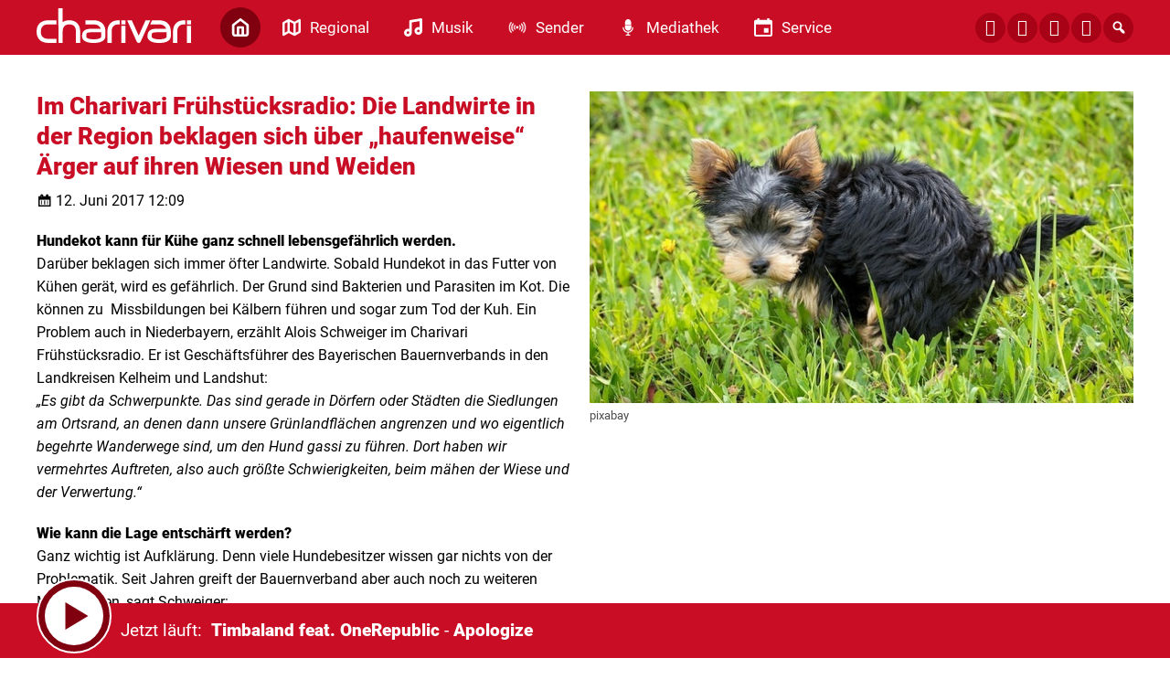

--- FILE ---
content_type: text/html; charset=UTF-8
request_url: https://www.charivari.com/im-charivari-fruehstuecksradio-die-landwirte-in-der-region-beklagen-sich-ueber-haufenweise-aerger-auf-ihren-wiesen-und-weiden-40852/
body_size: 9171
content:
<!DOCTYPE html>
<html lang="de">
<head>
	<meta charset="UTF-8">
	<meta name="viewport" content="width=device-width, initial-scale=1.0, minimum-scale=1.0, maximum-scale=1.0">

	<title>Im Charivari Frühstücksradio: Die Landwirte in der Region beklagen sich über „haufenweise“ Ärger auf ihren Wiesen und Weiden | charivari</title>

	<meta http-equiv="X-UA-Compatible" content="IE=edge">
	<meta name="format-detection" content="telephone=no">

	<link rel="profile" href="http://gmpg.org/xfn/11">

	<link rel="canonical" href="https://www.charivari.com/im-charivari-fruehstuecksradio-die-landwirte-in-der-region-beklagen-sich-ueber-haufenweise-aerger-auf-ihren-wiesen-und-weiden-40852/" />
<meta name='robots' content='max-image-preview:large' />
	<style>img:is([sizes="auto" i], [sizes^="auto," i]) { contain-intrinsic-size: 3000px 1500px }</style>
	<meta name="description" content="Hundekot kann für Kühe ganz schnell lebensgefährlich werden. Darüber beklagen sich immer öfter Landwirte. Sobald Hundekot in das Futter von Kühen gerät, wird  …"/><meta property="og:url" content="https://www.charivari.com/im-charivari-fruehstuecksradio-die-landwirte-in-der-region-beklagen-sich-ueber-haufenweise-aerger-auf-ihren-wiesen-und-weiden-40852/"/><meta property="og:title" content="Im Charivari Fr&uuml;hst&uuml;cksradio: Die Landwirte in der Region beklagen sich &uuml;ber &bdquo;haufenweise&ldquo; &Auml;rger auf ihren Wiesen und Weiden"/><meta property="og:description" content="Hundekot kann f&uuml;r K&uuml;he ganz schnell lebensgef&auml;hrlich werden. Dar&uuml;ber beklagen sich immer &ouml;fter Landwirte. Sobald Hundekot in das Futter von K&uuml;hen ger&auml;t, wird  &hellip;"/><meta property="og:type" content="article"/><meta property="article:published_time" content="2017-06-12 12:09:00"/><meta property="article:modified_time" content="2017-06-12 12:09:00"/><meta property="og:image" content="https://www.charivari.com/storage/thumbs/1200x630c/r:1497269340/40850.jpg"/><meta property="og:image:type" content="image/jpeg"/><meta property="og:image:width" content="1200"/><meta property="og:image:height" content="630"/>
<script type="application/ld+json">
{
"@context": "https://schema.org",
"@type": "NewsArticle", 
"@id": "https://www.charivari.com/im-charivari-fruehstuecksradio-die-landwirte-in-der-region-beklagen-sich-ueber-haufenweise-aerger-auf-ihren-wiesen-und-weiden-40852/", 
"author": {
"@type": "Person", 
"name": ""
}, 
"headline": "Im Charivari Fr&uuml;hst&uuml;cksradio: Die Landwirte in der Region beklagen sich &uuml;ber &bdquo;haufenweise&ldquo; &Auml;rger auf ihren Wiesen und Weiden", 
"image": "https://www.charivari.com/storage/thumbs/1200x630c/r:1497269340/40850.jpg", 
"datePublished": "2017-06-12T12:09:00+0000", 
"dateModified": "2017-06-12T12:09:00+0000", 
"url": "https://www.charivari.com/im-charivari-fruehstuecksradio-die-landwirte-in-der-region-beklagen-sich-ueber-haufenweise-aerger-auf-ihren-wiesen-und-weiden-40852/", 
"mainEntityOfPage": {
"@type": "WebPage", 
"@id": "https://www.charivari.com/im-charivari-fruehstuecksradio-die-landwirte-in-der-region-beklagen-sich-ueber-haufenweise-aerger-auf-ihren-wiesen-und-weiden-40852/"
}, 
"publisher": {
"@type": "Organization", 
"name": "charivari", 
"url": "https://charivari.com", 
"logo": {
"@type": "ImageObject", 
"url": "https://www.charivari.com/storage/thumbs/1000x1000/r:1604402971/28168.png"
}
}
}
</script>

<meta name="cmms-cm-r-by" content="user">
<meta name="cmms-cm-g-at" content="2026-01-20 04:53:24">
<meta name="cmms-cm-v-un" content="2026-01-20 05:53:24">
<link rel='dns-prefetch' href='//www.charivari.com' />
<link rel='dns-prefetch' href='//assets.welocal.world' />
<link rel="alternate" type="application/rss+xml" title="charivari &raquo; Feed" href="https://www.charivari.com/feed/" />
<link rel="stylesheet" href="https://assets.welocal.world/fonts/Roboto:300,400,400i,900,900i" type="text/css" media="all">
<link rel="stylesheet" href="https://www.charivari.com/storage/assets/s11c52765.css" type="text/css" media="all">
<script id="usercentrics-cmp" data-settings-id="Buil8ATpY_-mtU" src="https://app.usercentrics.eu/browser-ui/latest/loader.js" data-tcf-enabled></script>
<style id='classic-theme-styles-inline-css' type='text/css'>
/*! This file is auto-generated */
.wp-block-button__link{color:#fff;background-color:#32373c;border-radius:9999px;box-shadow:none;text-decoration:none;padding:calc(.667em + 2px) calc(1.333em + 2px);font-size:1.125em}.wp-block-file__button{background:#32373c;color:#fff;text-decoration:none}
</style>
<script type="text/javascript">
window.cmms_base='https://www.charivari.com';
window.cmms_storage_base='https://www.charivari.com/storage/';
window.cmms_thumbs_base='https://www.charivari.com/cmms-thumb/';
</script>
<script type="text/javascript">window.cmms_thumbs_base="https://www.charivari.com/storage/thumbs/";</script>
<script type="text/javascript">window.cmmsLocale = "de_DE";</script><script type="text/javascript" src="https://www.charivari.com/storage/assets/s10cd1e75.js" ></script>
<script type="text/javascript">jQuery(function(jQuery){jQuery.datepicker.setDefaults({"closeText":"Schlie\u00dfen","currentText":"Heute","monthNames":["Januar","Februar","M\u00e4rz","April","Mai","Juni","Juli","August","September","Oktober","November","Dezember"],"monthNamesShort":["Jan.","Feb.","M\u00e4rz","Apr.","Mai","Juni","Juli","Aug.","Sep.","Okt.","Nov.","Dez."],"nextText":"Weiter","prevText":"Zur\u00fcck","dayNames":["Sonntag","Montag","Dienstag","Mittwoch","Donnerstag","Freitag","Samstag"],"dayNamesShort":["So.","Mo.","Di.","Mi.","Do.","Fr.","Sa."],"dayNamesMin":["S","M","D","M","D","F","S"],"dateFormat":"d. MM yy","firstDay":1,"isRTL":false});});</script><link rel='shortlink' href='https://www.charivari.com/share/40852' />
<style>.videojs-player-container{--cmms-videojs-accent:#c80d24;}</style><link rel="shortcut icon" href="https://www.charivari.com/storage/thumbs/512x512/r:1607078039/47958.png">
<link rel="icon" href="https://www.charivari.com/storage/thumbs/32x32/r:1607078039/47958.png" sizes="32x32">
<link rel="icon" href="https://www.charivari.com/storage/thumbs/192x192/r:1607078039/47958.png" sizes="192x192">
<link rel="apple-touch-icon-precomposed" href="https://www.charivari.com/storage/thumbs/180x180/r:1607078039/47958.png">
<meta name="msapplication-TileImage" content="https://www.charivari.com/storage/thumbs/270x270/r:1607078039/47958.png">
<meta name="theme-color" content="#c80d24"><meta name="theme-color" content="#c80d24" />
</head>

<body class="wp-singular post-template-default single single-post postid-40852 single-format-standard wp-theme-albinux wp-child-theme-cmms-theme-charivari_regensburg header-open full-width with-share-label"	data-mobile_breakpoint="1025"
	data-default-channel="13"
	data-json-url="https://www.charivari.com/cache/charivari/playlists/">




<div id="top"></div>

<div id="app">

	<div class="cmms-adzone-0-wrapper">
		<div class="cmms-adzone-1">
						<div class="cmms-adzone-sticky-wrapper">
				<div class="cmms-adzone-sticky">
									</div>
			</div>
		</div>
		<div class="cmms-adzone-0">
			<style>

.type-event  .shortcut-content span.date{display:none!important;} 

.post-shortcut>.thumbnail>.event_date {background-color: rgba(0, 0, 0, 0.5)!important;
backdrop-filter: blur(15px); padding: 10px 20px;} 

.idvl-calendar-affiliate a {text-decoration:none!important; 
padding: 10px 20px;
font-size: 17px;
line-height: 20px;
font-weight: 400;
border-radius: 15px;
cursor: pointer;
background:#e4e6eb!important; color:#c80d24!important;}

.idvl-calendar-affiliate a:hover {background:#c80d24!important; color:#FFF!important; opacity: 1!important;}

.idvl-calendar-affiliate a::after{ content: " ›"; font-size:28px!important; line-height:17px!important; vertical-align: top;}

span.month-year {font-size:14px!important;}

@media all and (max-width: 800px) {
.cmms-copyright {padding-left:10px!important;}}
</style>		</div>
	</div>
	<div class="cmms-adzone-3"></div>

	<div id="page" class="hfeed site">
					<header id="masthead" class="site-header" role="banner">
				<div class="header-wrapper">
					<div class="header-banner">

													<div class="menu-switch"><em class="dashicons dashicons-menu"></em></div>
						
						<a class="logo" href="https://www.charivari.com" rel="home"
						   title="charivari">
							<picture>
																	<img src="https://charivarireg.s3-cdn.welocal.cloud/sources/5f4e213c8c256.svg"
									     alt="charivari">
															</picture>
						</a>

													<nav id="primary-navigation" class="site-navigation primary-navigation" role="navigation">
	<ul id="menu-main" class="header-nav"><li id="menu-item-177" class="home menu-item menu-item-type-post_type menu-item-object-page menu-item-home menu-item-177"><a href="https://www.charivari.com/"><span class="icon"></span><span class="label">Home</span></a></li>
<li id="menu-item-192" class="regional menu-item menu-item-type-custom menu-item-object-custom menu-item-has-children menu-item-192"><a href="#"><span class="icon"></span><span class="label">Regional</span></a>
<ul class="sub-menu">
	<li id="menu-item-630705" class="menu-item menu-item-type-post_type menu-item-object-page menu-item-630705"><a href="https://www.charivari.com/charivari-lokalreporter/"><span class="icon"></span><span class="label">charivari Lokalreporter</span></a></li>
	<li id="menu-item-630715" class="menu-item menu-item-type-taxonomy menu-item-object-category menu-item-630715"><a href="https://www.charivari.com/kategorie/lokalreporter/lr-regensburg/"><span class="icon"></span><span class="label">→ Regensburg</span></a></li>
	<li id="menu-item-630714" class="menu-item menu-item-type-taxonomy menu-item-object-category menu-item-630714"><a href="https://www.charivari.com/kategorie/lokalreporter/lr-neumarkt/"><span class="icon"></span><span class="label">→ Neumarkt</span></a></li>
	<li id="menu-item-630716" class="menu-item menu-item-type-taxonomy menu-item-object-category menu-item-630716"><a href="https://www.charivari.com/kategorie/lokalreporter/lr-schwandorf/"><span class="icon"></span><span class="label">→ Schwandorf</span></a></li>
	<li id="menu-item-630712" class="menu-item menu-item-type-taxonomy menu-item-object-category menu-item-630712"><a href="https://www.charivari.com/kategorie/lokalreporter/lr-cham/"><span class="icon"></span><span class="label">→ Cham</span></a></li>
	<li id="menu-item-630713" class="menu-item menu-item-type-taxonomy menu-item-object-category menu-item-630713"><a href="https://www.charivari.com/kategorie/lokalreporter/lr-kelheim/"><span class="icon"></span><span class="label">→ Kelheim</span></a></li>
	<li id="menu-item-44665" class="menu-item menu-item-type-taxonomy menu-item-object-category current-post-ancestor current-menu-parent current-post-parent menu-item-44665"><a href="https://www.charivari.com/kategorie/themen/"><span class="icon"></span><span class="label">Weitere Themen</span></a></li>
</ul>
</li>
<li id="menu-item-187" class="musik menu-item menu-item-type-custom menu-item-object-custom menu-item-has-children menu-item-187"><a href="#"><span class="icon"></span><span class="label">Musik</span></a>
<ul class="sub-menu">
	<li id="menu-item-28031" class="menu-item menu-item-type-post_type menu-item-object-page menu-item-28031"><a href="https://www.charivari.com/webradios/"><span class="icon"></span><span class="label">Webradios</span></a></li>
	<li id="menu-item-28030" class="menu-item menu-item-type-post_type menu-item-object-page menu-item-28030"><a href="https://www.charivari.com/songsuche/"><span class="icon"></span><span class="label">Songsuche</span></a></li>
	<li id="menu-item-46470" class="menu-item menu-item-type-post_type menu-item-object-page menu-item-46470"><a href="https://www.charivari.com/alexa-skills/"><span class="icon"></span><span class="label">ALEXA-SKILLS</span></a></li>
</ul>
</li>
<li id="menu-item-178" class="sender menu-item menu-item-type-custom menu-item-object-custom menu-item-has-children menu-item-178"><a href="#"><span class="icon"></span><span class="label">Sender</span></a>
<ul class="sub-menu">
	<li id="menu-item-185" class="menu-item menu-item-type-post_type menu-item-object-page menu-item-185"><a href="https://www.charivari.com/team/"><span class="icon"></span><span class="label">Team</span></a></li>
	<li id="menu-item-28032" class="menu-item menu-item-type-post_type menu-item-object-page menu-item-28032"><a href="https://www.charivari.com/frequenzen-empfang/"><span class="icon"></span><span class="label">Frequenzen / Empfang</span></a></li>
	<li id="menu-item-202063" class="menu-item menu-item-type-custom menu-item-object-custom menu-item-202063"><a href="https://funkhaus-regensburg.de/funkhaus_regensburg/index.php/funkhaus-regensburg/jobs"><span class="icon"></span><span class="label">Jobs</span></a></li>
	<li id="menu-item-28325" class="menu-item menu-item-type-custom menu-item-object-custom menu-item-28325"><a href="https://funkhaus-regensburg.de/werbung.php"><span class="icon"></span><span class="label">Werbung</span></a></li>
	<li id="menu-item-28036" class="menu-item menu-item-type-post_type menu-item-object-page menu-item-28036"><a href="https://www.charivari.com/kontakt/"><span class="icon"></span><span class="label">Kontakt</span></a></li>
	<li id="menu-item-28033" class="menu-item menu-item-type-custom menu-item-object-custom menu-item-28033"><a href="http://www.charivari-einzelschicksale.de/index.php?id=4"><span class="icon"></span><span class="label">Einzelschicksale e.V.</span></a></li>
</ul>
</li>
<li id="menu-item-28041" class="mediathek menu-item menu-item-type-custom menu-item-object-custom menu-item-has-children menu-item-28041"><a href="#"><span class="icon"></span><span class="label">Mediathek</span></a>
<ul class="sub-menu">
	<li id="menu-item-28042" class="menu-item menu-item-type-post_type menu-item-object-page menu-item-28042"><a href="https://www.charivari.com/barba-radio/"><span class="icon"></span><span class="label">Barba Radio</span></a></li>
	<li id="menu-item-76095" class="menu-item menu-item-type-post_type menu-item-object-page menu-item-76095"><a href="https://www.charivari.com/treffpunkt-mittag/"><span class="icon"></span><span class="label">Treffpunkt Mittag</span></a></li>
	<li id="menu-item-62651" class="menu-item menu-item-type-post_type menu-item-object-page menu-item-62651"><a href="https://www.charivari.com/gedanken-zum-tag/"><span class="icon"></span><span class="label">Gedanken zum Tag</span></a></li>
	<li id="menu-item-28043" class="menu-item menu-item-type-post_type menu-item-object-page menu-item-28043"><a href="https://www.charivari.com/bildergalerie/"><span class="icon"></span><span class="label">Bildergalerie</span></a></li>
</ul>
</li>
<li id="menu-item-193" class="service menu-item menu-item-type-custom menu-item-object-custom menu-item-has-children menu-item-193"><a href="#"><span class="icon"></span><span class="label">Service</span></a>
<ul class="sub-menu">
	<li id="menu-item-220575" class="menu-item menu-item-type-post_type menu-item-object-page menu-item-220575"><a href="https://www.charivari.com/karrieremacher/"><span class="icon"></span><span class="label">Karrieremacher</span></a></li>
	<li id="menu-item-219091" class="menu-item menu-item-type-custom menu-item-object-custom menu-item-219091"><a href="https://www.radiogenusswelt.de/produkt-kategorie/tophotels/"><span class="icon"></span><span class="label">charivari TOP HOTELS</span></a></li>
	<li id="menu-item-28055" class="menu-item menu-item-type-post_type menu-item-object-page menu-item-28055"><a href="https://www.charivari.com/verkehr-blitzer/"><span class="icon"></span><span class="label">Verkehr-Blitzer</span></a></li>
	<li id="menu-item-28056" class="menu-item menu-item-type-custom menu-item-object-custom menu-item-28056"><a href="https://www.radiogenusswelt.de/produkt-kategorie/superschlemmen/"><span class="icon"></span><span class="label">Superschlemmen</span></a></li>
	<li id="menu-item-28057" class="menu-item menu-item-type-custom menu-item-object-custom menu-item-28057"><a href="https://gutschein-fritz.radiogutscheine.de/gutscheine/aktionen/fritz-tipps_278"><span class="icon"></span><span class="label">GutscheinFritz</span></a></li>
</ul>
</li>
</ul></nav>
						
						<div class="header_tools">
							<div class="shortcuts">
	<a href="https://de-de.facebook.com/radiocharivari" target="_blank" rel="nofollow" class="ss-facebook"><span>Facebook</span></a><a href="https://www.instagram.com/radiocharivari/" target="_blank" rel="nofollow" class="ss-instagram"><span>Instagram</span></a><a href="https://api.whatsapp.com/send/?phone=4915112217744&text&app_absent=0" target="_blank" rel="nofollow" class="ss-whatsapp"><span>Whatsapp</span></a><a href="/kontakt" target="" rel="nofollow" class="ss-mail"><span>Mail</span></a>    <a class="search dashicons dashicons-search"><span>Suche</span></a>
</div>
						</div>
					</div>

				</div>
			</header>
		
		<div id="main" class="site-main">
    <div id="content" class="site-content" role="main">
		<article id="post-40852" class="post-40852 post type-post status-publish format-standard hentry category-themen" itemscope itemtype="http://schema.org/NewsArticle">
	<div class="article-wrapper with-thumbnail">

		<div class="entry-wrapper">
							<h1 class="entry-title" itemprop="headline"><span>Im Charivari Frühstücksradio: Die Landwirte in der Region beklagen sich über „haufenweise“ Ärger auf ihren Wiesen und Weiden</span></h1>
			
			<p class="entry-date" itemprop="datePublished"><em class="dashicons dashicons-calendar"></em><time datetime="2017-06-12T12:09:00+02:00">12. Juni 2017 12:09</time></p>
			
			<div class="entry-content" itemprop="articleBody">
				<p><strong>Hundekot kann für Kühe ganz schnell lebensgefährlich werden.</strong> <br />Darüber beklagen sich immer öfter Landwirte. Sobald Hundekot in das Futter von Kühen gerät, wird es gefährlich. Der Grund sind Bakterien und Parasiten im Kot. Die können zu&nbsp; Missbildungen bei Kälbern führen und sogar zum Tod der Kuh. Ein Problem auch in Niederbayern, erzählt Alois Schweiger im Charivari Frühstücksradio. Er ist Geschäftsführer des Bayerischen Bauernverbands in den Landkreisen Kelheim und Landshut: <br /><em>„Es gibt da Schwerpunkte. Das sind gerade in Dörfern oder Städten die Siedlungen am Ortsrand, an denen dann unsere Grünlandflächen angrenzen und wo eigentlich begehrte Wanderwege sind, um den Hund gassi zu führen. Dort haben wir vermehrtes Auftreten, also auch größte Schwierigkeiten, beim mähen der Wiese und der Verwertung.“</em></p>
<p><strong>Wie kann die Lage entschärft werden?</strong> <br />Ganz wichtig ist Aufklärung. Denn viele Hundebesitzer wissen gar nichts von der Problematik. Seit Jahren greift der Bauernverband aber auch noch zu weiteren Maßnahmen, sagt Schweiger: <br /><em>„Wir stellen Schilder für unsere Landwirte zur Verfügung. Von einfachen Hinweisschildern bis zu praktischen „Hundekot, macht unsere Tiere tot“- Schildern. Auf der anderen Seite sind wir auch in Kontakt mit den Gemeinden, damit diese an solchen speziellen Flächen Kotsammeltüten-Stationen aufgestellt werden, die auch angenommen werden, muss man sagen, sodass man also dieses Gefahrenpotential vermindern kann.“</em> </p>
<p>Eigentlich haben Spaziergänger und Hunde von der Saat bis zur Ernte gar nichts auf den Feldern verloren, sagt Schweiger. So steht es zumindest im bayerischen Naturschutzgesetz. Unsere Hunde können also durch ihr Häufchen tatsächlich gefährlich für Kühe werden. Deshalb sollten Hundebesitzer sie am besten erst gar nicht frei auf Feldern laufen lassen.&nbsp;</p>
			</div>
		</div>

		<div class="postthumbnail -with-copy"><img src="https://www.charivari.com/storage/thumbs/600x/r:1497269340/40850.jpg" width="600" height="" alt="&copy; pixabay" /><div class="cmms-copyright">pixabay</div></div>

			</div>
</article>
		<div class="related-contents">
			<h3>Das könnte Sie auch interessieren</h3>

			<div class="post-shortcuts">
				<a href="https://www.charivari.com/faschingskalender-fuer-unsere-region-1084962/" class="post-shortcut type-post">
    <span class="thumbnail">
    	    	    <img class="albinux-lazy" data-src="https://www.charivari.com/storage/thumbs/520x293c/r:1768484987/1084965.jpg"
             data-srcset="https://www.charivari.com/storage/thumbs/520x293c/r:1768484987/1084965.jpg 1x, https://www.charivari.com/storage/thumbs/1040x586c/r:1768484987/1084965.jpg 2x"/>	    
	    	        </span>
	<span class="shortcut-content">
        <span class="title">Faschingskalender für unsere Region</span>
		<span
			class="date">15.01.2026 - 13:49</span>
		<span class="excerpt">
	        Ostbayerischer Faschingszug in Schwandorf Großes Faschingsfest und Umzug …		</span>
	</span>
	<span class="shortcut-footer">
		
		<span class="button">
			<span class="label">weiter</span>
			<span class="icon dashicons dashicons-arrow-right-alt2"></span>
		</span>
	</span>
</a>
<a href="https://www.charivari.com/schulausfaelle-in-regensburg-niederbayern-und-der-oberpfalz-1079800/" class="post-shortcut type-post">
    <span class="thumbnail">
    	    	    <img class="albinux-lazy" data-src="https://www.charivari.com/storage/thumbs/520x293c/r:1767894087/1079807.jpg"
             data-srcset="https://www.charivari.com/storage/thumbs/520x293c/r:1767894087/1079807.jpg 1x, https://www.charivari.com/storage/thumbs/1040x586c/r:1767894087/1079807.jpg 2x"/>	    
	    	        </span>
	<span class="shortcut-content">
        <span class="title">Schulausfälle in Regensburg, Niederbayern und der Oberpfalz</span>
		<span
			class="date">08.01.2026 - 17:38</span>
		<span class="excerpt">
	        Hier fällt am Freitag, 09.01.2026, der Präsenzunterricht aus: Neumarkt …		</span>
	</span>
	<span class="shortcut-footer">
		
		<span class="button">
			<span class="label">weiter</span>
			<span class="icon dashicons dashicons-arrow-right-alt2"></span>
		</span>
	</span>
</a>
<a href="https://www.charivari.com/ehrenamtlich-engagieren-1077982/" class="post-shortcut type-post">
    <span class="thumbnail">
    	    	    <img class="albinux-lazy" data-src="https://www.charivari.com/storage/thumbs/520x293c/r:1767633793/1077989.jpg"
             data-srcset="https://www.charivari.com/storage/thumbs/520x293c/r:1767633793/1077989.jpg 1x, https://www.charivari.com/storage/thumbs/1040x586c/r:1767633793/1077989.jpg 2x"/>	    
	    	        </span>
	<span class="shortcut-content">
        <span class="title">Ehrenamtlich engagieren</span>
		<span
			class="date">05.01.2026 - 17:21</span>
		<span class="excerpt">
	        Hier findet ihr Frewilligenagenturen und Webseiten mit allen Informationen, …		</span>
	</span>
	<span class="shortcut-footer">
		
		<span class="button">
			<span class="label">weiter</span>
			<span class="icon dashicons dashicons-arrow-right-alt2"></span>
		</span>
	</span>
</a>
<a href="https://www.charivari.com/spenden-und-helfen-zu-weihnachten-so-unterstuetzt-ihr-menschen-in-regensburg-niederbayern-und-der-oberpfalz-1056848/" class="post-shortcut type-post">
    <span class="thumbnail">
    	    	    <img class="albinux-lazy" data-src="https://www.charivari.com/storage/thumbs/520x293c/r:1764951907/1056962.jpg"
             data-srcset="https://www.charivari.com/storage/thumbs/520x293c/r:1764951907/1056962.jpg 1x, https://www.charivari.com/storage/thumbs/1040x586c/r:1764951907/1056962.jpg 2x"/>	    
	    	        </span>
	<span class="shortcut-content">
        <span class="title">Spenden und helfen zu Weihnachten: So unterstützt ihr Menschen in Regensburg, Niederbayern und der Oberpfalz</span>
		<span
			class="date">05.12.2025 - 16:37</span>
		<span class="excerpt">
	        Weihnachtszeit ist Spendenzeit! Und zum Glück gibt es bei uns in Regensburg, …		</span>
	</span>
	<span class="shortcut-footer">
					<div class="cmms-copyright" title="Quelle: pixabay">Quelle: pixabay</div>
		
		<span class="button">
			<span class="label">weiter</span>
			<span class="icon dashicons dashicons-arrow-right-alt2"></span>
		</span>
	</span>
</a>
<a href="https://www.charivari.com/weihnachtsmaerkte-bei-uns-in-der-region-1049026/" class="post-shortcut type-post">
    <span class="thumbnail">
    	    	    <img class="albinux-lazy" data-src="https://www.charivari.com/storage/thumbs/520x293c/r:1702471101/556832.jpg"
             data-srcset="https://www.charivari.com/storage/thumbs/520x293c/r:1702471101/556832.jpg 1x, https://www.charivari.com/storage/thumbs/1040x586c/r:1702471101/556832.jpg 2x"/>	    
	    	        </span>
	<span class="shortcut-content">
        <span class="title">Weihnachtsmärkte bei uns in der Region</span>
		<span
			class="date">25.11.2025 - 16:25</span>
		<span class="excerpt">
	        Glühwein, Lichterzauber, gebrannte Mandeln! Die schönste Zeit des Jahres steht …		</span>
	</span>
	<span class="shortcut-footer">
					<div class="cmms-copyright" title="Quelle: tripz.de">Quelle: tripz.de</div>
		
		<span class="button">
			<span class="label">weiter</span>
			<span class="icon dashicons dashicons-arrow-right-alt2"></span>
		</span>
	</span>
</a>
<a href="https://www.charivari.com/19-historischer-romantischer-weihnachtsmarkt-auf-schloss-guteneck-1044981/" class="post-shortcut type-post">
    <span class="thumbnail">
    	    	    <img class="albinux-lazy" data-src="https://www.charivari.com/storage/thumbs/520x293c/r:1763642757/1044983.png"
             data-srcset="https://www.charivari.com/storage/thumbs/520x293c/r:1763642757/1044983.png 1x, https://www.charivari.com/storage/thumbs/1040x586c/r:1763642757/1044983.png 2x"/>	    
	    	        </span>
	<span class="shortcut-content">
        <span class="title">19. Historischer, romantischer Weihnachtsmarkt auf Schloss Guteneck</span>
		<span
			class="date">20.11.2025 - 12:46</span>
		<span class="excerpt">
	        Beliebt und allseits bekannt, ist die ganz besondere Atmosphäre des …		</span>
	</span>
	<span class="shortcut-footer">
		
		<span class="button">
			<span class="label">weiter</span>
			<span class="icon dashicons dashicons-arrow-right-alt2"></span>
		</span>
	</span>
</a>
			</div>
		</div>
	    </div>
<aside>

	
</aside>

</div>

	<footer id="colophon"
	        class="site-footer with-footer-logo"
	        role="contentinfo">
		<div class="footer-wrapper">

			<div class="footer-nav">
				<div class="menu-footer-container"><ul id="menu-footer" class="footer-menu"><li id="menu-item-196" class="menu-item menu-item-type-post_type menu-item-object-page menu-item-home menu-item-196"><a href="https://www.charivari.com/">Home</a></li>
<li id="menu-item-197" class="menu-item menu-item-type-custom menu-item-object-custom menu-item-has-children menu-item-197"><a href="#">Regional</a>
<ul class="sub-menu">
	<li id="menu-item-630704" class="menu-item menu-item-type-post_type menu-item-object-page menu-item-630704"><a href="https://www.charivari.com/charivari-lokalreporter/">charivari Lokalreporter</a></li>
	<li id="menu-item-630721" class="menu-item menu-item-type-taxonomy menu-item-object-category menu-item-630721"><a href="https://www.charivari.com/kategorie/lokalreporter/lr-regensburg/">→ Regensburg</a></li>
	<li id="menu-item-630720" class="menu-item menu-item-type-taxonomy menu-item-object-category menu-item-630720"><a href="https://www.charivari.com/kategorie/lokalreporter/lr-neumarkt/">→ Neumarkt</a></li>
	<li id="menu-item-630722" class="menu-item menu-item-type-taxonomy menu-item-object-category menu-item-630722"><a href="https://www.charivari.com/kategorie/lokalreporter/lr-schwandorf/">→ Schwandorf</a></li>
	<li id="menu-item-630718" class="menu-item menu-item-type-taxonomy menu-item-object-category menu-item-630718"><a href="https://www.charivari.com/kategorie/lokalreporter/lr-cham/">→ Cham</a></li>
	<li id="menu-item-630719" class="menu-item menu-item-type-taxonomy menu-item-object-category menu-item-630719"><a href="https://www.charivari.com/kategorie/lokalreporter/lr-kelheim/">→ Kelheim</a></li>
	<li id="menu-item-44700" class="menu-item menu-item-type-taxonomy menu-item-object-category current-post-ancestor current-menu-parent current-post-parent menu-item-44700"><a href="https://www.charivari.com/kategorie/themen/">Weitere Themen</a></li>
</ul>
</li>
<li id="menu-item-200" class="menu-item menu-item-type-custom menu-item-object-custom menu-item-has-children menu-item-200"><a href="#">Musik</a>
<ul class="sub-menu">
	<li id="menu-item-44696" class="menu-item menu-item-type-post_type menu-item-object-page menu-item-44696"><a href="https://www.charivari.com/webradios/">Webradios</a></li>
	<li id="menu-item-44697" class="menu-item menu-item-type-post_type menu-item-object-page menu-item-44697"><a href="https://www.charivari.com/songsuche/">Songsuche</a></li>
	<li id="menu-item-46472" class="menu-item menu-item-type-post_type menu-item-object-page menu-item-46472"><a href="https://www.charivari.com/alexa-skills/">ALEXA-SKILLS</a></li>
</ul>
</li>
<li id="menu-item-202" class="menu-item menu-item-type-custom menu-item-object-custom menu-item-has-children menu-item-202"><a href="#">Sender</a>
<ul class="sub-menu">
	<li id="menu-item-44690" class="menu-item menu-item-type-post_type menu-item-object-page menu-item-44690"><a href="https://www.charivari.com/team/">Team</a></li>
	<li id="menu-item-44691" class="menu-item menu-item-type-post_type menu-item-object-page menu-item-44691"><a href="https://www.charivari.com/frequenzen-empfang/">Frequenzen / Empfang</a></li>
	<li id="menu-item-202065" class="menu-item menu-item-type-custom menu-item-object-custom menu-item-202065"><a href="https://funkhaus-regensburg.de/funkhaus_regensburg/index.php/funkhaus-regensburg/jobs">Jobs</a></li>
	<li id="menu-item-44693" class="menu-item menu-item-type-custom menu-item-object-custom menu-item-44693"><a href="https://funkhaus-regensburg.de/werbung.php">Werbung</a></li>
	<li id="menu-item-44692" class="menu-item menu-item-type-custom menu-item-object-custom menu-item-44692"><a href="http://charivari-einzelschicksale.de">Einzelschicksale E.V.</a></li>
	<li id="menu-item-211" class="menu-item menu-item-type-post_type menu-item-object-page menu-item-211"><a href="https://www.charivari.com/kontakt/">Kontakt</a></li>
	<li id="menu-item-46041" class="menu-item menu-item-type-post_type menu-item-object-page menu-item-46041"><a href="https://www.charivari.com/impressum/">Impressum</a></li>
	<li id="menu-item-46040" class="menu-item menu-item-type-post_type menu-item-object-page menu-item-privacy-policy menu-item-46040"><a rel="privacy-policy" href="https://www.charivari.com/datenschutz/">Datenschutzerklärung</a></li>
	<li id="menu-item-509223" class="menu-item menu-item-type-post_type menu-item-object-page menu-item-509223"><a href="https://www.charivari.com/teilnahmebedingungen-charivari-ticket-hotline/">Teilnahmebedingungen</a></li>
</ul>
</li>
<li id="menu-item-205" class="menu-item menu-item-type-custom menu-item-object-custom menu-item-has-children menu-item-205"><a href="#">Mediathek</a>
<ul class="sub-menu">
	<li id="menu-item-44681" class="menu-item menu-item-type-post_type menu-item-object-page menu-item-44681"><a href="https://www.charivari.com/barba-radio/">Barba Radio</a></li>
	<li id="menu-item-62654" class="menu-item menu-item-type-post_type menu-item-object-page menu-item-62654"><a href="https://www.charivari.com/gedanken-zum-tag/">Gedanken zum Tag</a></li>
	<li id="menu-item-77640" class="menu-item menu-item-type-post_type menu-item-object-page menu-item-77640"><a href="https://www.charivari.com/treffpunkt-mittag/">Treffpunkt Mittag</a></li>
	<li id="menu-item-44689" class="menu-item menu-item-type-post_type menu-item-object-page menu-item-44689"><a href="https://www.charivari.com/bildergalerie/">Bildergalerie</a></li>
</ul>
</li>
<li id="menu-item-210" class="menu-item menu-item-type-custom menu-item-object-custom menu-item-has-children menu-item-210"><a href="#">Service</a>
<ul class="sub-menu">
	<li id="menu-item-220584" class="menu-item menu-item-type-post_type menu-item-object-page menu-item-220584"><a href="https://www.charivari.com/karrieremacher/">Karrieremacher</a></li>
	<li id="menu-item-219092" class="menu-item menu-item-type-custom menu-item-object-custom menu-item-219092"><a href="https://www.radiogenusswelt.de/produkt-kategorie/tophotels/">charivari TOP HOTELS</a></li>
	<li id="menu-item-44668" class="menu-item menu-item-type-post_type menu-item-object-page menu-item-44668"><a href="https://www.charivari.com/verkehr-blitzer/">Verkehr-Blitzer</a></li>
	<li id="menu-item-44670" class="menu-item menu-item-type-custom menu-item-object-custom menu-item-44670"><a href="https://www.radiogenusswelt.de/produkt-kategorie/superschlemmen/">Superschlemmen</a></li>
	<li id="menu-item-44671" class="menu-item menu-item-type-custom menu-item-object-custom menu-item-44671"><a href="https://gutschein-fritz.radiogutscheine.de/gutscheine/aktionen/fritz-tipps_278">Gutscheinfritz</a></li>
	<li id="menu-item-29034" class="menu-item menu-item-type-custom menu-item-object-custom menu-item-29034"><a href="https://radioplayer.de">Partner: Radioplayer</a></li>
	<li id="menu-item-607450" class="cmms-show-usercentrics-layer menu-item menu-item-type-custom menu-item-object-custom menu-item-607450"><a href="#" title="Privacy Settings">Privatsphäre</a></li>
	<li id="menu-item-980057" class="menu-item menu-item-type-post_type menu-item-object-page menu-item-980057"><a href="https://www.charivari.com/barrierefreiheit/">Barrierefreiheit</a></li>
</ul>
</li>
</ul></div>			</div>

							<a class="footer-logo" href="https://www.charivari.com/"
				   title="charivari"
				   rel="home"
				   class="home">
					<img src="https://www.charivari.com/wp-content/themes/cmms-theme-charivari_regensburg/assets/img/logo-red.png"
					     alt="charivari">
				</a>
			
			<div class="footer-shortcuts">
				<a href="https://de-de.facebook.com/radiocharivari" target="_blank" rel="nofollow" class="ss-facebook"><span>Facebook</span></a><a href="https://www.instagram.com/radiocharivari/" target="_blank" rel="nofollow" class="ss-instagram"><span>Instagram</span></a><a href="https://api.whatsapp.com/send/?phone=4915112217744&text&app_absent=0" target="_blank" rel="nofollow" class="ss-whatsapp"><span>Whatsapp</span></a><a href="/kontakt" target="" rel="nofollow" class="ss-mail"><span>Mail</span></a>			</div>

			<div class="footer-copyright">&copy; 2026 charivari, alle Rechte vorbehalten!</div>
		</div>
	</footer>

	<div class="main-search-form">
    <div class="search-box-wrapper">
        <div class="search-box">
            <form role="search" method="get" class="search-form" action="https://www.charivari.com">
                <span class="close dashicons dashicons-no-alt"></span>

                <div class="input-wrapper">
                    <input type="text" class="search-field" placeholder="Ich suche nach&nbsp;…" value="" name="s">
                    <button class="search-submit dashicons dashicons-search"></button>
                </div>
            </form>
        </div>
    </div>
</div>	
	</div>

	<div class="adzone-2"></div>

	<script type="speculationrules">
{"prefetch":[{"source":"document","where":{"and":[{"href_matches":"\/*"},{"not":{"href_matches":["\/wp-*.php","\/wp-admin\/*","\/wp-content\/uploads\/*","\/wp-content\/*","\/wp-content\/plugins\/*","\/wp-content\/themes\/cmms-theme-charivari_regensburg\/*","\/wp-content\/themes\/albinux\/*","\/*\\?(.+)"]}},{"not":{"selector_matches":"a[rel~=\"nofollow\"]"}},{"not":{"selector_matches":".no-prefetch, .no-prefetch a"}}]},"eagerness":"conservative"}]}
</script>
<script type="text/javascript" src="https://www.charivari.com/storage/assets/se88e25b3.js" ></script>
<script type="text/javascript">
var _paq = _paq || [];
_paq.push(['setSiteId', 136]);
_paq.push(['setTrackerUrl', '//www.charivari.com/matomo.php']);
_paq.push(['setRequestMethod', 'POST']);
_paq.push(['setCookieDomain', '*.charivari.com']);
_paq.push(['setCustomDimension', 1, 'Website']);
_paq.push(['requireCookieConsent']);
_paq.push(['trackPageView']);
_paq.push(['enableLinkTracking']);
_paq.push(['enableHeartBeatTimer']);
(function(){var d=document,g=d.createElement('script'),s=d.getElementsByTagName('script')[0];g.type='text/javascript';g.async=true;g.defer=true;g.src='//www.charivari.com/matomo.php';s.parentNode.insertBefore(g,s);})();
</script>
<noscript><p><img src="//www.charivari.com/matomo.php?idsite=136" style="border:0" alt=""/></p></noscript>
<script>window.addEventListener('ucEvent', function (e) {if (e.detail && e.detail.event == 'consent_status' && e.detail['Matomo (self hosted)'] === true) {_paq.push(['setCookieConsentGiven']);}});
</script><!-- Facebook Pixel Code -->
<script type="text/plain" data-usercentrics="Facebook Pixel">
!function(f,b,e,v,n,t,s)
{if(f.fbq)return;n=f.fbq=function(){n.callMethod?
n.callMethod.apply(n,arguments):n.queue.push(arguments)};
if(!f._fbq)f._fbq=n;n.push=n;n.loaded=!0;n.version='2.0';
n.queue=[];t=b.createElement(e);t.async=!0;
t.src=v;s=b.getElementsByTagName(e)[0];
s.parentNode.insertBefore(t,s)}(window,document,'script',
'https://connect.facebook.net/en_US/fbevents.js');
 
fbq('init', '1995475570592849');
fbq('track', 'PageView');
</script>
<noscript>
<img height="1" width="1"
src="https://www.facebook.com/tr?id=1995475570592849&ev=PageView
&noscript=1"/>
</noscript>
<!-- End Facebook Pixel Code -->
	</div>

	<div class="pswp" tabindex="-1" role="dialog" aria-hidden="true">
	<div class="pswp__bg"></div>
	<div class="pswp__scroll-wrap">
		<div class="pswp__container">
			<div class="pswp__item"></div>
			<div class="pswp__item"></div>
			<div class="pswp__item"></div>
		</div>
		<div class="pswp__ui pswp__ui--hidden">
			<div class="pswp__top-bar">
				<div class="pswp__counter"></div>
				<button class="pswp__button pswp__button--close" title="Close (Esc)"></button>
				<button class="pswp__button pswp__button--share" title="Share"></button>
				<button class="pswp__button pswp__button--fs" title="Toggle fullscreen"></button>
				<button class="pswp__button pswp__button--zoom" title="Zoom in/out"></button>
				<div class="pswp__preloader">
					<div class="pswp__preloader__icn">
						<div class="pswp__preloader__cut">
							<div class="pswp__preloader__donut"></div>
						</div>
					</div>
				</div>
			</div>
			<div class="pswp__share-modal pswp__share-modal--hidden pswp__single-tap">
				<div class="pswp__share-tooltip"></div>
			</div>
			<button class="pswp__button pswp__button--arrow--left" title="Previous (arrow left)"></button>
			<button class="pswp__button pswp__button--arrow--right" title="Next (arrow right)"></button>
			<div class="pswp__caption">
				<div class="pswp__caption__center"></div>
			</div>
		</div>
	</div>
</div><a class="to-top" href="#top"><em class="dashicons dashicons-arrow-up-alt2"></em></a>
<div class="player-bar">
	<div class="player-wrapper">
		<div class="play"><span class="icon dashicons dashicons-controls-play"></span></div>
		<div class="now_playing">
			<span class="now">Jetzt läuft:</span>
			<span class="interpret"></span> -
			<span class="title"></span>
		</div>
	</div>
</div>

<script>
window.qy_config = window.qy_config || {};
window.qy_config.view_identifier = '40852';
</script>
</body>
</html>
